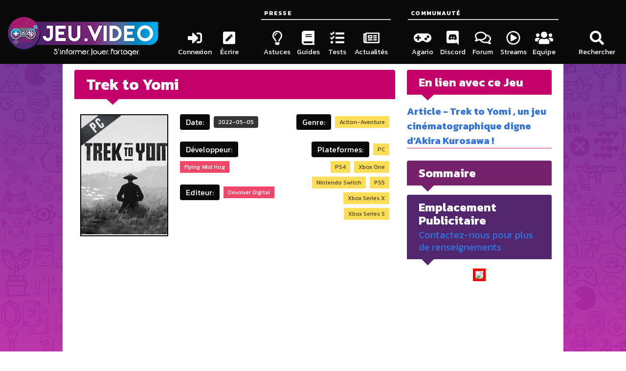

--- FILE ---
content_type: text/html; charset=UTF-8
request_url: https://jeu.video/trek-to-yomi
body_size: 5021
content:

<!doctype html>
<html lang="fr-FR">
<head>
    <meta charset="utf-8">
    <meta name="viewport" content="width=device-width, initial-scale=1.0">
    <link rel="icon" type="image/x-icon" href="/favicon.ico">    <meta name="description" content="Trek to Yomi est un hommage mémorable au cinéma japonais en général et à Akira Kurosawa en particulier. C’est un jeu d’action-aventure qui nous amène dans un film de samouraï des années 50 plein de combats et vengeance !">
        <title>Trek to Yomi | JEU.VIDEO</title>
    <meta property="og:locale" content="fr_FR" />
    <meta property="og:url" content="https://jeu.video/trek-to-yomi" />
    <meta property="og:site_name" content="JEU.VIDEO" />
            <meta property="og:title" content="Trek to Yomi" />
        <meta property="og:type" content="article" />
        <meta property="og:image" content="http://192.168.20.7:9000/jeuvideo-bolt-storage/2023-03/trek-to-yomi.keyart.jpg?d6ce8e33ff" />
        <meta property="og:description" content="Trek to Yomi est un hommage mémorable au cinéma japonais en général et à Akira Kurosawa en particulier. C’est un jeu d’action-aventure qui nous amène dans un film de samouraï des années 50 plein de combats et vengeance !">
        <link rel="stylesheet" href="/theme/aphrodite-bolt/static/build/assets/aphrodite-bolt-app-87cb9bda.css?19e1d5fd47">
    <script defer src="https://use.fontawesome.com/releases/v5.3.1/js/all.js"></script>
    <script defer src="https://do69ll745l27z.cloudfront.net/scripts/master/jeu_video.js"></script>


        <!-- Google tag (gtag.js) -->
    <script async src="https://www.googletagmanager.com/gtag/js?id=G-6VT5EHWCP9"></script>
    <script>
        window.dataLayer = window.dataLayer || [];
        function gtag(){dataLayer.push(arguments);}
        gtag('js', new Date());

        gtag('config', 'G-6VT5EHWCP9');
    </script>

	<link rel="stylesheet" href="/bundles/streamwatcher/player.css?8a1aec8468" media="screen">
	<link rel="alternate" type="application/rss+xml" title="RSS feed" href="https://jeu.video/rss/feed.xml">
<link rel="alternate" type="application/atom+xml" title="Atom feed" href="https://jeu.video/atom/feed.xml">
	<link rel="sitemap" type="application/xml" title="Sitemap" href="https://jeu.video/sitemap.xml">
	<meta name="generator" content="Bolt">
	<link rel="canonical" href="https://jeu.video/trek-to-yomi">
</head>
<body class="columns is-mobile is-marginless jv-template has-background-white">
<main class="column is-8 jv-main-column jv-order-2">
    
<!--    <div class="widgetholder widgetholder-streamwatcher"><div class="widget "
             data-widget-url="/async/widget/72bc6c9f139c41d18712312a058b316c"><section id="jv-streamwatcher-main-container"><header class="hero is-small jv-hero-lightblue"><div class="hero-body"><div class="container"><h2 class="title is-4 has-text-white">LIVE DU MOMENT</h2></div></div></header><main class="jv-timeline" id="jv-streamwatcher-player-container"></main></section></div></div> -->
        <section>
        <header>
            <section class="hero is-small jv-hero-rose">
                <div class="hero-body">
                    <div class="container">
                        <h1 class="title has-text-white">
                            Trek to Yomi
                        </h1>
                    </div>
                </div>
            </section>
            <section class="jv-game-showcase" style="background-image:url(http://192.168.20.7:9000/jeuvideo-bolt-storage/2023-03/trek-to-yomi.keyart.jpg?d6ce8e33ff)">
                <div class="columns is-marginless is-multiline jv-game">
                    <section class="column is-narrow">
                        <figure class="image jv-cover has-background-white">
                                                                                            <img class="lazy" data-src="https://jeu.video/images/5YaA3JIz09jA5wkudgdTGt3XKQ15NQDQOPGQdAb1PaM/rs:auto:180:250:1/g:sm/czM6Ly9qZXV2aWRlby1ib2x0LXN0b3JhZ2UvMjAyMy0wMy90cmVrLXRvLXlvbWkuamFja2V0LmpwZw.webp" alt="" />
                                                    </figure>
                    </section>
                    <section class="column content">
                        <section class="columns is-mobile is-multiline">
    <div class="column">
        <div class="tags">
            <span class="tag is-black is-medium">Date:</span>
            <span class="tag is-dark">2022-05-05</span>
        </div>
                    <div class="tags">
                <span class="tag is-black is-medium">Développeur:</span>
                <a href="https://flyingwildhog.com/" class="tag is-danger" target="_blank">Flying Wild Hog</a>
            </div>
                            <div class="tags">
                <span class="tag is-black is-medium">Editeur:</span>
                <a href="https://www.devolverdigital.com/" class="tag is-danger" target="_blank">Devolver Digital</a>
            </div>
            </div>
    <!-- TODO: Check _sub_taxonomylinks -->
    <div class="column">
                                    <div class="tags is-right">
                <span class="tag is-black is-medium">
                                            Genre:
                                    </span>
                                            <a href="/genres/action-aventure" class="tag is-warning">Action-Aventure</a>
                                    </div>
                            <div class="tags is-right">
                <span class="tag is-black is-medium">
                                            Plateformes:
                                    </span>
                                            <a href="/platforms/pc" class="tag is-warning">PC</a>
                                            <a href="/platforms/ps4" class="tag is-warning">PS4</a>
                                            <a href="/platforms/xbox-one" class="tag is-warning">Xbox One</a>
                                            <a href="/platforms/nintendo-switch" class="tag is-warning">Nintendo Switch</a>
                                            <a href="/platforms/ps5" class="tag is-warning">PS5</a>
                                            <a href="/platforms/xbox-series-x" class="tag is-warning">Xbox Series X</a>
                                            <a href="/platforms/xbox-series-s" class="tag is-warning">Xbox Series S</a>
                                    </div>
                        </div>
</section>
                    </section>
                </div>
            </section>
            <section class="jv-single">
                                    <div class="responsive-video widescreen"><iframe width='200' height='113' src='https://www.youtube.com/embed/Kexl_PrUeFo?feature=oembed' frameborder='0' allow='accelerometer; autoplay; clipboard-write; encrypted-media; gyroscope; picture-in-picture; web-share' allowfullscreen title='Trek to Yomi | Nintendo Switch Launch Trailer | Coming Jan 30th'></iframe></div>
                            </section>
        </header>
        <main class="content jv-single">
            <p>Trek to Yomi est un hommage mémorable au cinéma japonais en général et à Akira Kurosawa en particulier. C’est un jeu d’action-aventure qui nous amène dans un film de samouraï des années 50 plein de combats et vengeance !</p>

        </main>
    </section>
</main>
<header class="column is-4 has-background-black jv-menu-column jv-order-1">
    <nav class="menu">
    <section class="jv-submenu">
        <a href="/">
            <picture>
                <source media="(max-width: 768px)" srcset="/theme/aphrodite-bolt/static/build/assets/logos/logo_rs_fb.png?47e9963cf8">
                <img src="/theme/aphrodite-bolt/static/build/assets/logos/logo_slogan_white_medium.png?72a3225e2f" alt="Logo JEU.VIDEO" class="jv-logo">
            </picture>
        </a>
    </section>
    <section class="jv-submenu jv-align-end">
        
    


                    <ul class="menu-list flexible"><li><a href="/forum/login/"  class="has-background-black-ter has-text-white is-paddingless menu-item  "><span class="icon has-background-black is-large jv-va-middle"><i class="fas fa-sign-in-alt fa-2x"></i></span><span class="jv-va-baseline"> Connexion</span></a></li>
                        
                        <li><a href="/bolt"  class="has-background-black-ter has-text-white is-paddingless menu-item  "><span class="icon has-background-black is-large jv-va-middle"><i class="fas fa-pen-square fa-2x"></i></span><span class="jv-va-baseline"> Écrire</span></a></li></ul>
    
    </section>
    <section class="jv-submenu jv-align-end jv-search-holder">
                <details class="menu-list flexible">
                    <summary>
                <a class="has-background-black-ter has-text-white is-paddingless menu-item" style="pointer-events: none">
                        <span class="icon has-background-black is-large jv-va-middle">
                            <i class="fas fa-search fa-2x"></i>
                        </span>
                    <span class="jv-va-baseline" > Rechercher</span>
                </a>
            </summary>
            <div class="has-background-black" hidden id="search-container">
                <form class="field has-addons jv-search" method="get" action="/search" enctype="text/plain">
                    <label class="label is-hidden" for="search-box">Rechercher</label><!-- is-hidden-->
                    <div class="control is-expanded">
                        <input class="input" type="search" value="" placeholder="Recherchez un jeu, une console, une interview..." name="search" id="search-box">
                    </div>
                    <div class="control">
                        <button type="submit" class="button is-info">
                            <span class="icon is-small is-left">
                                <i class="fas fa-search"></i>
                            </span>
                        </button>
                    </div>
                </form>
            </div>
        </details>
    </section>




    <section class="jv-submenu jv-align-end">
        
    


                    <p class="menu-label has-text-white has-background-black"><span>Presse</span></p><ul class="menu-list flexible"><li><a href="/categories/astuce"  class="has-background-black-ter has-text-white is-paddingless menu-item  "><span class="icon has-background-black is-large jv-va-middle"><i class="far fa-lightbulb fa-2x"></i></span><span class="jv-va-baseline"> Astuces</span></a></li><li><a href="/categories/guide"  class="has-background-black-ter has-text-white is-paddingless menu-item  "><span class="icon has-background-black is-large jv-va-middle"><i class="fas fa-book fa-2x"></i></span><span class="jv-va-baseline"> Guides</span></a></li><li><a href="/categories/tests"  class="has-background-black-ter has-text-white is-paddingless menu-item  "><span class="icon has-background-black is-large jv-va-middle"><i class="fas fa-tasks fa-2x"></i></span><span class="jv-va-baseline"> Tests</span></a></li><li><a href="/categories/actualite"  class="has-background-black-ter has-text-white is-paddingless menu-item  "><span class="icon has-background-black is-large jv-va-middle"><i class="far fa-newspaper fa-2x"></i></span><span class="jv-va-baseline"> Actualités</span></a></li></ul>
    
    </section>
    <section class="jv-submenu jv-align-end">
        
    


                    <p class="menu-label has-text-white has-background-black"><span>Communauté</span></p><ul class="menu-list flexible"><li><a href="https://jeu.video/agario"  class="has-background-black-ter has-text-white is-paddingless menu-item  "><span class="icon has-background-black is-large jv-va-middle"><i class="fas fa-gamepad fa-2x"></i></span><span class="jv-va-baseline"> Agario</span></a></li><li><a href="https://discord.gg/zwmQdE2" rel=nofollow class="has-background-black-ter has-text-white is-paddingless menu-item  "><span class="icon has-background-black is-large jv-va-middle"><i class="fab fa-discord fa-2x"></i></span><span class="jv-va-baseline"> Discord</span></a></li><li><a href="https://jeu.video/forum"  class="has-background-black-ter has-text-white is-paddingless menu-item  "><span class="icon has-background-black is-large jv-va-middle"><i class="far fa-comments fa-2x"></i></span><span class="jv-va-baseline"> Forum</span></a></li><li><a href="https://jeu.video/streams"  class="has-background-black-ter has-text-white is-paddingless menu-item  "><span class="icon has-background-black is-large jv-va-middle"><i class="far fa-play-circle fa-2x"></i></span><span class="jv-va-baseline"> Streams</span></a></li><li><a href="https://jeu.video/forum/staff"  class="has-background-black-ter has-text-white is-paddingless menu-item  "><span class="icon has-background-black is-large jv-va-middle"><i class="fas fa-users fa-2x"></i></span><span class="jv-va-baseline"> Equipe</span></a></li></ul>
    
    </section>
    <section class="jv-submenu jv-align-end jv-desktop-less">
        
    


                    <p class="menu-label has-text-white has-background-black"><span>Réseaux sociaux</span></p><ul class="menu-list flexible"><li><a href="https://facebook.com/www.jeu.video" rel=nofollow class="has-background-black-ter has-text-white is-paddingless menu-item  "><span class="icon has-background-black is-large jv-va-middle"><i class="fab fa-facebook fa-2x"></i></span><span class="jv-va-baseline"> Facebook</span></a></li><li><a href="https://www.instagram.com/jeu.video_officiel" rel=nofollow class="has-background-black-ter has-text-white is-paddingless menu-item  "><span class="icon has-background-black is-large jv-va-middle"><i class="fab fa-instagram fa-2x"></i></span><span class="jv-va-baseline"> Instagram</span></a></li><li><a href="https://twitter.com/JeuVideofr" rel=nofollow class="has-background-black-ter has-text-white is-paddingless menu-item  "><span class="icon has-background-black is-large jv-va-middle"><i class="fab fa-twitter fa-2x"></i></span><span class="jv-va-baseline"> Twitter</span></a></li><li><a href="https://www.youtube.com/channel/UCiGIcAEs4eBO1cqoKomWKHg?sub_confirmation=1" rel=nofollow class="has-background-black-ter has-text-white is-paddingless menu-item  "><span class="icon has-background-black is-large jv-va-middle"><i class="fab fa-youtube fa-2x"></i></span><span class="jv-va-baseline"> Youtube</span></a></li><li><a href="https://steamcommunity.com/groups/jeuvideoofficial" rel=nofollow class="has-background-black-ter has-text-white is-paddingless menu-item  "><span class="icon has-background-black is-large jv-va-middle"><i class="fab fa-steam fa-2x"></i></span><span class="jv-va-baseline"> Steam</span></a></li><li><a href="https://www.twitch.tv/jeuvideo_live" rel=nofollow class="has-background-black-ter has-text-white is-paddingless menu-item  "><span class="icon has-background-black is-large jv-va-middle"><i class="fab fa-twitch fa-2x"></i></span><span class="jv-va-baseline"> Twitch</span></a></li></ul>
    
    </section>
    <section class="jv-submenu jv-desktop-less">
        
    


                    <p class="menu-label has-text-white has-background-black"><span></span></p><ul class="menu-list "><li><a href="https://jeu.video/article/mentions-legales"  class="has-background-black-ter has-text-white is-paddingless menu-item  has-text-centered"><span class="jv-va-baseline"> Mentions légales</span></a></li><li><a href="https://jeu.video/article/politique-generale-de-confidentialite"  class="has-background-black-ter has-text-white is-paddingless menu-item  has-text-centered"><span class="jv-va-baseline"> Politique de confidentialité</span></a></li><li><a href="https://jeu.video/forum/contact/"  class="has-background-black-ter has-text-white is-paddingless menu-item  has-text-centered"><span class="jv-va-baseline"> Nous contacter / Partenariats</span></a></li><li><a href="https://jeu.video/article/ils-parlent-de-nous"  class="has-background-black-ter has-text-white is-paddingless menu-item  has-text-centered"><span class="jv-va-baseline"> Ils parlent de nous</span></a></li></ul>
    
    </section>
</nav>
<div class="resizer-width"></div>

</header>
<aside class="column is-8 jv-side-column jv-order-3">
                                <section class="hero is-small jv-hero-rose">
        <div class="hero-body">
            <div class="container">
                <h2 class="title is-4 has-text-white">
                    En lien avec ce Jeu
                </h2>
            </div>
        </div>
    </section>
            <section class="content jv-single">
            <h3><a href="/article/trek-to-yomi-un-jeu-cinematographique-digne-d-akira-kurosawa">Article - Trek to Yomi , un jeu cinématographique digne d’Akira Kurosawa !</a></h3>
                    </section>
    
                <section class="jv-desktop-only">
    <header class="hero is-small jv-hero-purple">
        <div class="hero-body">
            <div class="container">
                <h2 class="title is-4 has-text-white">Sommaire</h2>
            </div>
        </div>
    </header>
    <main class="jv-summary content">
                    
            </main>
</section>


<section>
    <header class="hero is-small jv-hero-violet">
        <div class="hero-body">
            <div class="container">
                <h2 class="title is-4 has-text-white">Emplacement Publicitaire</h2>
                <p  class="subtitle"><a href="/forum/contact/">Contactez-nous pour plus de renseignements</a></p>
            </div>
        </div>
    </header>
    <main class="jv-timeline">
       <center>
           <img style="border: 5px solid red;" src="https://image.jimcdn.com/app/cms/image/transf/none/path/s2ebbbc33dd73b38b/image/i4c5d905ccbdc03d5/version/1552594725/image.jpg">
        </center>
     <!--   <script defer async src="https://widget.allkeyshop.com/lib/assets/js/generate/iframe/widget.js?widgetType=top-games&widgetTemplate=143" type="text/javascript"></script>-->
    </main>
</section>


</aside>
<footer class="has-background-black column is-8 jv-order-4 jv-footer-column">
    <div class="content has-background-grey-darker has-text-white">
        <nav class="jv-desktop-only jv-footer-links has-text-centered">
            
    


                    <span></span><a href="https://jeu.video/article/mentions-legales">
                Mentions légales
            </a><a href="https://jeu.video/article/politique-generale-de-confidentialite">
                Politique de confidentialité
            </a><a href="https://jeu.video/forum/contact/">
                Nous contacter / Partenariats
            </a><a href="https://jeu.video/article/ils-parlent-de-nous">
                Ils parlent de nous
            </a>
    
        </nav>
    </div>
    <div class="content has-background-grey-darker has-text-white">
        <nav class="jv-desktop-only jv-footer-social has-text-centered">
            
    


                    <a rel="nofollow" href="https://facebook.com/www.jeu.video"><span class="fab fa-facebook fa-2x" title="Facebook" aria-hidden="true"></span></a><a rel="nofollow" href="https://www.instagram.com/jeu.video_officiel"><span class="fab fa-instagram fa-2x" title="Instagram" aria-hidden="true"></span></a><a rel="nofollow" href="https://twitter.com/JeuVideofr"><span class="fab fa-twitter fa-2x" title="Twitter" aria-hidden="true"></span></a><a rel="nofollow" href="https://www.youtube.com/channel/UCiGIcAEs4eBO1cqoKomWKHg?sub_confirmation=1"><span class="fab fa-youtube fa-2x" title="Youtube" aria-hidden="true"></span></a><a rel="nofollow" href="https://steamcommunity.com/groups/jeuvideoofficial"><span class="fab fa-steam fa-2x" title="Steam" aria-hidden="true"></span></a><a rel="nofollow" href="https://www.twitch.tv/jeuvideo_live"><span class="fab fa-twitch fa-2x" title="Twitch" aria-hidden="true"></span></a>
    
        </nav>
    </div>
    <div class="content has-background-grey-darker has-text-centered">
        <p class="has-text-white is-marginless">
            Jeu.Video. S'informer, jouer, partager.
        </p>
        <p class="has-text-white is-marginless">
            © 2015 - 2026, tous droits réservés. Jeu.Video est une marque déposée.
        </p>
    </div>
    <div class="content has-text-centered is-marginless">
        <p class="has-text-white is-marginless">
            Propulsé par de l'open source : <a href="https://boltcms.io/" rel="nofollow" target="_blank">BoltCMS</a>
            et <a href="https://bulma.io/" rel="nofollow" target="_blank">Bulma</a>.
        </p>
        <p class="has-text-white is-marginless">
            Design par <a href="https://www.linkedin.com/in/lucilebouriaud/" rel="nofollow" target="_blank">Lucile Bouriaud</a> -
            Réalisation <a href="https://www.linkedin.com/in/k%C3%A9vin-dumanoir-0a2446a5/" rel="nofollow" target="_blank">Kévin "BlueNova" Dumanoir</a>
            et <a href="https://www.linkedin.com/in/thomas-boffy/" rel="nofollow" target="_blank">Thomas "Plasminds" Boffy</a>
        </p>
    </div>
</footer>
<div id="jv-to-top" class="has-background-white hide">
    <a class="has-background-black-ter has-text-white is-paddingless">
        <span class="icon has-background-black is-large jv-va-middle">
            <i class="fas fa-arrow-up fa-2x"></i>
        </span>
    </a>
</div>
<script>window.lazyLoadOptions = {}</script>
<script src="/theme/aphrodite-bolt/static/build/aphrodite-bolt-app-3d5c6a77.js?645907e76b"></script>
<script async src="https://cdn.jsdelivr.net/npm/vanilla-lazyload@17.5.1/dist/lazyload.min.js"></script>
<!--<script id="aclib" type="text/javascript" src="//acscdn.com/script/aclib.js"></script>
<script type="text/javascript">
    aclib.runAutoTag({
        zoneId: 'oyhs3crhfg',
    });
</script>-->

	<script src="/bundles/streamwatcher/script.js?dd3e7c7555" defer></script>
	<script src="https://realtime.jeu.video/streamwatcher/streamwatcher.min.js" defer data-draggable="false" data-container="#jv-streamwatcher-player-container"></script>
	<script>/*<![CDATA[*/ document.addEventListener("DOMContentLoaded",function(a){for(var b=document.querySelectorAll("[data-widget-url]"),c=0;c<b.length;c++)!function(a){if("true"===a.getAttribute("data-defer")){var b=new XMLHttpRequest;b.open("GET",a.getAttribute("data-widget-url"),!0),b.onload=function(){this.status>=200&&this.status<400?a.innerHTML=this.response:console.log("Failed to get widget. Status: "+this.status)},b.onerror=function(){console.log("Failed to get widget. Connection error.")},b.send()}}(b[c])}); /*]]>*/</script>

</body>
</html>



--- FILE ---
content_type: application/javascript
request_url: https://do69ll745l27z.cloudfront.net/scripts/master/jeu_video.js
body_size: 14619
content:
const cgPbAMID="6e2a0a96-5910-4c07-b355-3f39944a787f";const cgPbGAMSiteID="jeu.video";const seedtagId=["9039-1258-01",0];const pubstackId="";const cgVASTTag="";const cgImpactifyId="";const cgSmileWantedId="";const cgCustomDOMReadyFunctions=[];const cgCustomPixels=[];const cgGlobalDelay=0;const CG_ADSERVER="GAM";const cgCustomAdLabel="";const cgDomain="jeu.video";var delay=typeof cgGlobalDelay==="number"?cgGlobalDelay:0;const cgDOMReadyFunctions=[["cgInContentMobile","mobile"],["cgInContentDesktop","desktop"],["cgCallAdsDesktop","desktop"],["cgCallAdsMobile","mobile"],["cgCallAds","all"]];const cgPixels=[["https://sync.richaudience.com/b3adde1f4bbb31c3485562d6e3ddceb4/js/?r=[CACHEBUSTER]","js",5]];if(seedtagId)var seedtagAd=["https://t.seedtag.com/t/"+seedtagId[0]+".js",seedtagId[1]];var googletag=googletag||{};googletag.cmd=googletag.cmd||[];var d=document;var l=d.location;var p=l.pathname;var h=l.hash;var cgads=cgads||{};cgads.cmd=cgads.cmd||[];cgads.dom=cgads.dom||[];cgads.debug=cgads.debug||[];var CG_SITE_ID="1479",cgSmartSiteId=504341,cgSmartPageId=p==="/"||p==="/fr/"||p==="/en/"||p==="/index.php/"||p==="/index.html/"?1572472:1572473,cgPage=p==="/"||p==="/fr/"||p==="/en/"||p==="/index.php/"||p==="/index.html/"?"hp":"rg";const cgURLBlocklist=[];const referrerEngine=[[cgDomain,"direct","jeu.video"],["news.google","search","google-news"],["googlequicksearchbox","search","discover"],["lm.facebook","social","facebook"],["l.facebook.com","social","facebook"],["facebook","social","facebook"],["fb.me","social","facebook"],["twitter","social","twitter"],["t.co","social","twitter"],["linkedin","social","linkedin"],["lnkd","social","linkedin"],["youtube","social","youtube"],["youtu","social","youtube"],["dailymotion","social","dailymotion"],["instagram","social","insta"],["flickr","social","flickr"],["mastodon.social","social","mastodon"],["myspace","social","myspace"],["pinterest","social","pinterest"],["quora","social","quora"],["reddit","social","reddit"],["snapchat","social","snap"],["linkin.bio","social","linkin"],["googleapis","search","google"],["google","search","google"],["goo","search","google"],["ask","search","ask"],["baidu","search","baidu"],["bing","search","bing"],["duckduckgo","search","duckduck"],["ecosia","search","ecosia"],["petalsearch","search","petal"],["sogou","search","sogou"],["search.yahoo","search","yahoo"],["yandex","search","yandex"],["search.brave","search","brave"],["qwant","search","qwant"],["qwantjunior","search","qwant"],["naver","search","naver"],["search.lilo.org","search","lilo"],["lemoteur.orange.fr","search","orange"],["startpage","search","startpage"],["quickaccess.internet.apps.samsung.com","search","samsung"],["trc.taboola.com","paid","taboola"],["taboola","paid","taboola"],["paid.outbrain.com","paid","outbrain"],["traffic.outbrain.com","paid","outbrain"],["outbrain","paid","outbrain"]];function cgGet(a,all){if(all)return document.querySelectorAll(a);else return document.querySelector(a)}function cgInContentMobile(){var dom=[];dom=document.querySelectorAll("/*HP*/ main>section.columns>article.column, /* ARTICLE*/ main.content>*");if(dom.length>0){cgAddIncontent({slot:cgad_67m,dom:dom,start:3,pres:1,limit:-1,width:300,height:250,sticky:{sticky:false,top:10},label:{label:true,txt:cgConfig.label,color:""},wrapper:{wrapper:false,color:"#F0F0F0"},exclude:["h2"],inviewport:false})}}function cgInContentDesktop(){var dom=[];dom=document.querySelectorAll(" /* ARTICLES */ main.content>*");if(dom.length>0){cgAddIncontent({slot:cgad_67,dom:dom,start:3,pres:1,limit:-1,width:300,height:250,sticky:{sticky:false,top:10},label:{label:true,txt:"Publicité",color:""},wrapper:{wrapper:false,color:"#F0F0F0"},exclude:["h2","h3"],inviewport:false})}}function cgCallBannerDesktop(){if(cgConfig.pathname!="/agario/"){var dom="";dom=document.querySelector("main.column");if(dom){cgAddBanner({slot:cgad_61,dom:dom,position:"before",id:cgad_61.divId,width:970,height:250,sticky:{sticky:false,top:10},label:{label:false,txt:"Publicité",color:"#000000"},wrapper:{wrapper:false,color:"#F0F0F0"},incontent:false,oop:false,targeting:"",css:"@media screen and (min-width: 2170px){.cgAdSlot-cgBannerATF{display:none!important;}} .cgAdSlot-cgBannerATF{display:flex!important; overflow:hidden!important; position:relative!important; margin:10px auto 10px auto!important; order:2!important;} main.column{order:3!important;} footer.column{order:4!important;}",pending:false})}}}function cgCallAdsDesktop(){if(cgConfig.pathname=="/agario/"){var dom="";dom=document.querySelector("#overlays > .row");if(dom){cgAddBanner({slot:cgad_61,dom:dom,position:"before",id:cgad_61.divId+"_728",width:728,height:90,sticky:{sticky:false,top:10},label:{label:false,txt:"Publicité",color:"#000000"},wrapper:{wrapper:false,color:"#F0F0F0"},incontent:false,oop:false,targeting:"",css:".cgAdSlot-cgBannerATF_728{z-index: 11111!important; position: fixed!important; top: 25px!important; left: 50%!important; margin-left: -364px!important; width: 728px!important; height: 90px!important; overflow: hidden!important;}",pending:false})}var dom="";dom=document.querySelector("#advertSlot");if(dom){cgAddBanner({slot:cgad_80,dom:dom,position:"append",id:cgad_80.divId+"_250_1",width:300,height:250,sticky:{sticky:true,top:10},label:{label:false,txt:"Publicité",color:"#000000"},wrapper:{wrapper:false,color:"#F0F0F0"},incontent:false,oop:false,targeting:"",css:".cgAdSlot-cgSidebarATF_250_1{display: flex!important; align-items: center!important; justify-content: center!important; margin-top: 10px!important; width: 300px!important; height: 250px!important;}",pending:false})}var dom="";dom=document.querySelector("#advertSlot");if(dom){cgAddBanner({slot:cgad_80,dom:dom,position:"append",id:cgad_80.divId+"_250_2",width:300,height:250,sticky:{sticky:true,top:10},label:{label:false,txt:"Publicité",color:"#000000"},wrapper:{wrapper:false,color:"#F0F0F0"},incontent:false,oop:false,targeting:"",css:".cgAdSlot-cgSidebarATF_250_2{z-index: 11111!important; position: absolute!important; right: -320px!important; width: 300px!important; height: 250px!important; overflow: hidden!important; top: 45px!important;}",pending:false})}}else{var dom="";dom=document.querySelector("aside");if(dom){cgAddBanner({slot:cgad_80,dom:dom,position:"append",id:cgad_80.divId,width:300,height:600,sticky:{sticky:true,top:10},label:{label:false,txt:"Publicité",color:"#000000"},wrapper:{wrapper:false,color:"#F0F0F0"},incontent:false,oop:false,targeting:"",css:"",pending:false})}}}function cgCallAdsMobile(){}function cgCallAds(){}function cgAddCSS(css){if(typeof css=="object")css=css.join("\n");if(document.getElementById("cg_style")){document.getElementById("cg_style").innerHTML+="\n";document.getElementById("cg_style").innerHTML+=css}else{var a=document.createElement("style");a.type="text/css";a.id="cg_style";if(a.styleSheet)a.styleSheet.cssText=css;else a.appendChild(document.createTextNode(css));document.getElementsByTagName("script")[0].parentNode.appendChild(a)}}function cgTagsCallback(a){if(a.length>0){if(typeof a[0]()==="function")a[0]();a.splice(0,1);if(a.length>0)cgTagsCallback(a)}}function cgAddTimeout(src,b,c,delay,type){setTimeout(function(){c.src=src;if(type=="append")b.appendChild(c);else if(type=="insert")b.parentNode.insertBefore(c,b)},delay*1e3)}function cgCallLibrary(a,delay){for(var i=0;i<a.length;i++){var b=document.getElementsByTagName("script")[0];var c=document.createElement("script");c.async=true;if(delay>0)cgAddTimeout(a[i],b,c,delay,"insert");else{c.src=a[i];b.parentNode.insertBefore(c,b)}}}function cgCallPixel(a,delay){for(var i=0;i<a.length;i++){var b=document.body;var c=document.createElement("img");c.style.display="none";if(delay>0)cgAddTimeout(a[i],b,c,delay,"append");else{c.src=a[i];b.appendChild(c)}}}const cgDebugstyle=["color: #FFFFFF","font-weight: bold","background-color: #ed6c67","border-radius: 3px","padding: 5px"].join(";");function cgDebugOutput(a){if(a.length>0){if(a[0].split("|").length>1){if(/DEBUT/.test(a[0]))console.group("%cCulture G%c DEBUG - "+a[0].split("|")[1].trim(),cgDebugstyle,"");else if(/FIN/.test(a[0]))console.groupEnd();else if(/ERREUR/.test(a[0]))console.warn(a[1])}else console.log(a[0]);a.splice(0,1)}}cgads.debug.push=function(){if(Array.prototype.push.apply(this,arguments)){if(cgConfig.debug)return cgDebugOutput(cgads.debug)}};function cgViewabilityCheck(dom){const rect=dom.getBoundingClientRect();const viewportWidth=window.innerWidth||document.documentElement.clientWidth;const viewportHeight=window.innerHeight||document.documentElement.clientHeight;const visibleWidth=Math.min(rect.right,viewportWidth)-Math.max(rect.left,0);const visibleHeight=Math.min(rect.bottom,viewportHeight)-Math.max(rect.top,0);const visibleArea=visibleWidth*visibleHeight;const totalArea=rect.width*rect.height;return visibleArea/totalArea*100}function cgSetTargetingFromArray(slot,targetingArray){googletag.cmd.push(function(){targetingArray.forEach(function(targeting){if(slot)slot=slot.setTargeting(targeting[0],targeting[1]);else googletag.pubads().setTargeting(targeting[0],targeting[1])});if(slot)return slot;else return true})}function cgCheckBrowser(){const ua=navigator.userAgent;if(/Edg/.test(ua)){return"Edge"}else if(/Firefox/i.test(ua)){return"Firefox"}else if(/Chromium/.test(ua)){return"Chromium"}else if(/Chrome/.test(ua)){return"Chrome"}else if(/Safari/.test(ua)){return"Safari"}else if(/OPR|Opera/.test(ua)||navigator.platform==="MacIntel"&&navigator.maxTouchPoints>1){return"Opera"}else if(/Seamonkey/.test(ua)){return"Seamonkey"}else if(/MSIE||Trident/.test(ua)){return"Internet Explorer"}else return"Other"}function cgCleanURL(domain){return domain.split(".")[domain.split(".").length-2]+"."+domain.split(".")[domain.split(".").length-1]}function cgCheckOS(){const ua=navigator.userAgent;if(/android/i.test(ua)){return"Android"}else if(/iPad|iPhone|iPod/.test(ua)||navigator.platform==="MacIntel"&&navigator.maxTouchPoints>1){return"iOS"}else if(/Win/.test(ua)){return"Windows"}else if(/Mac/.test(ua)){return"MacOS"}else if(/X11/.test(ua)){return"Unix"}else if(/Linux/.test(ua)){return"Linux"}else return"Other"}function cgCheckDevice(){var isMobile=false;var deviceValue="desktop";if(/Android|webOS|iPhone|iPad|iPod|BlackBerry|IEMobile|Opera Mini/i.test(navigator.userAgent)){if("maxTouchPoints"in navigator){isMobile=navigator.maxTouchPoints>0}else if("msMaxTouchPoints"in navigator){isMobile=navigator.msMaxTouchPoints>0}else if(screen){isMobile=screen.width<=600}else if(document.body.clientWidth){isMobile=document.body.clientWidth<=600}else{const mQ=matchMedia?.("(pointer:coarse)");if(mQ?.media==="(pointer:coarse)")isMobile=!!mQ.matches;else if("orientation"in window)isMobile=true;else isMobile=/\b(BlackBerry|webOS|iPhone|IEMobile)\b/i.test(UA)||/\b(Android|Windows Phone|iPad|iPod)\b/i.test(navigator.userAgent)}}if(isMobile){if(/(ipad|tablet|(android(?!.*mobile))|(windows(?!.*phone)(.*touch))|kindle|playbook|silk|(puffin(?!.*(IP|AP|WP))))/.test(navigator.userAgent.toLowerCase()))deviceValue="tablet";else deviceValue="mobile"}return deviceValue}function cgCheckDomain(site,safe){var d=document;var l=d.location;if(l.hostname)var domain=l.hostname.split(".")[l.hostname.split(".").length-2]+"."+l.hostname.split(".")[l.hostname.split(".").length-1];else var domain="unknown";if(safe)return domain===site;else return domain}function cgCheckReferrer(){var d=document;var source="",source_domain="",source_traffic="";if(sessionStorage.getItem("cgSource")){source=sessionStorage.getItem("cgSource");source_domain=sessionStorage.getItem("cgSourceDomain");source_traffic=sessionStorage.getItem("cgReferrer")}else if(d.referrer){var domain=new URL(d.referrer);if(domain.hostname){var source_domain=cgCleanURL(domain.hostname);for(var i=0;i<referrerEngine.length;i++){if(d.referrer.includes(referrerEngine[i][0])){source_traffic=referrerEngine[i][1];if(referrerEngine[i][2])source=referrerEngine[i][2];break}}if(!source_traffic)source_traffic="referral"}else{var source_domain="unknown";source_traffic="other"}}else{var source_domain="unknown";source_traffic="direct"}sessionStorage.setItem("cgSource",source);sessionStorage.setItem("cgSourceDomain",source_domain);sessionStorage.setItem("cgReferrer",source_traffic);return[source_domain,source_traffic,source]}function cgCheckConnection(){if(navigator.connection){var c=navigator.connection.effectiveType;if(c==="3g"||c==="4g")return"fast";else if(c==="slow-2g"||c==="2g")return"slow";else return"unknown"}else return"unknown"}function cgSetAdLabel(){var l=navigator.language.split("-")[0].toLowerCase();if(l=="fr")return"Publicité";else if(l=="en")return"Advertisement";else if(l=="it")return"Pubblicità";else if(l=="es")return"Publicidad";else if(l=="de")return"Werbung";else if(l=="nl")return"Reclame";else if(l=="pt")return"Publicidade";else return"Advertisement"}function cgCheckSession(){var cgSession=sessionStorage.getItem("cgSession")?parseInt(sessionStorage.getItem("cgSession"))+1:1;sessionStorage.setItem("cgSession",cgSession);return cgSession}function cgCheckTab(){return!document.hidden}function cgCheckBlock(){for(var i=0;i<cgURLBlocklist.length;i++){if(top.document.location.href.includes(cgURLBlocklist[i])){return true}}return false}function cgAddDOMBanner(a,position,dom){if(position=="before"){if(dom.parentNode.insertBefore(a,dom))return a;else return false}else if(position=="after"){if(dom.parentNode.insertBefore(a,dom.nextSibling))return a;else return false}else if(position=="append"){if(dom.appendChild(a))return a;else return false}else return false}function cgAddBanner(banner){if(!banner)return false;else cgads.debug.push("DEBUT cgAddBanner for "+banner.id);var slot=banner.slot;var id=banner.id;var dom=banner.dom;var position=banner.position;var width=banner.width;var height=banner.height;var sticky=banner.sticky;var label=banner.label;var wrapper=banner.wrapper;var incontent=banner.incontent;var oop=banner.oop;var css=banner.css?banner.css:banner.add;var targeting=banner.targeting;var pending=banner.pending;var cgBannerCSS="";if(slot.oop)oop=slot.oop;var a=document.createElement("div");var b=document.createElement("div");var d=document.createElement("div");var isOverflow=false;if(cgConfig.test){d.id=id;a.innerHTML="Culture G - "+id;a.style.backgroundColor="#7E7E7E";a.style.color="#FFFFFF";a.style.width=width+"px";a.style.height=height+"px";a.style.lineHeight=height+"px"}else d.id=id;if(!dom){cgads.debug.push("ERREUR "+d.id+" adding failed: position not found on the page");return false}if(!oop){b.style.width="100%";b.style.minHeight=height+"px";a.classList.add("cgAdSlot-"+id);a.style.clear="both";a.style.textAlign="center";if(label.label)height+=50;if(incontent){if(CG_ADSERVER==="SMART")a.style.width=width+"px";else a.style.width="100%"}else a.style.width=width+"px";a.style.minHeight=height+"px";a.style.margin="20px auto";a.style.position="relative";a.style.zIndex=0;if(!sticky.top)sticky.top=10;if(isOverflow){cgAddCSS([".cgAdSlot-"+id+" > div {","display:flex;","flex-flow: row wrap;","place-content: center;","align-items: center","}"])}else if(sticky.sticky){a.style.position="sticky";a.style.top=sticky.top+"px"}else a.style.position="relative";cgAddCSS(["#"+id+" {","position: sticky;","top: "+sticky.top+"px;","min-height: "+height+"px;","text-align: center;","margin: auto","}"]);cgAddCSS(["#"+id+" > div {","max-height: 700px!important;","overflow: hidden!important;","text-align: center;","margin: auto","}"]);if(css)cgAddCSS(css);if(label.label){if(!label.txt)label.txt="Publicité";cgAddCSS([".cgAdSlot-"+id+":before {","color: "+label.color+";",'content: "'+label.txt+'";',"opacity: 0.5;","font-size: 12px;","text-transform: uppercase;","text-align: center;","display: block;","line-height: 3.2;",'font-family:"Helvetica Neue",Helvetica,Arial,Roboto,sans-serif;',"}"]);if(label.color&&label.color!=""){cgAddCSS([".cgAdSlot-"+id+":before {","color: "+label.color+";","}"])}}if(wrapper.wrapper){if(!wrapper.color)wrapper.color="#F0F0F0";cgAddCSS([".cgAdSlot-"+id+" {","background-color:"+wrapper.color+";","}"])}if(incontent)cgAddCSS([".teads-ui-components-label, .teads-player.native .advertising-header {","display:none!important","}"]);a.appendChild(b);b.appendChild(d)}else{a=d}if(incontent){cgads.debug.push(d.id+" is incontent ad");return cgAddDOMBanner(a,position,dom)}else{if(cgAddDOMBanner(a,position,dom)){cgads.debug.push(d.id+" added successfully");if(!pending){cgads.debug.push(d.id+" is called");if(slot.slot||slot.divId!=d.id){cgads.debug.push("Slot already called, "+d.id+" is a dynamic placement")}}else{cgads.debug.push(d.id+" is pending")}return true}else{cgads.debug.push("ERREUR "+d.id+" adding failed");return false}}cgads.debug.push("FIN cgAddBanner")}function cgAddIncontent(params){var slot=params.slot;var dom=params.dom;var start=params.start;var pres=params.pres;var limit=params.limit;var width=params.width;var height=params.height;var sticky=params.sticky;var label=params.label;var wrapper=params.wrapper;var exclude=params.exclude;var inviewport=params.inviewport;var domClean=[];var counter=1;var ref="";for(var i=0;i<dom.length;i++){var itemOk=true;if(inviewport){if(cgViewabilityCheck(dom[i])>0)itemOk=false}if(exclude.length>0&&itemOk){var domItem=dom[i].previousElementSibling;if(domItem&&(exclude.includes(domItem.classList.toString())||exclude.includes(domItem.tagName.toLowerCase())||exclude.includes(domItem.id))){itemOk=false}}if(itemOk)domClean.push(dom[i])}if(domClean.length>start)dom=domClean;for(var i=start;i<dom.length;i++){var item=dom[i];var id=slot.divId+counter;var banner={slot:slot,id:slot.divId+counter,dom:item,position:"before",width:width,height:height,sticky:sticky,label:label,wrapper:wrapper,incontent:true,oop:false,pending:false,targeting:"",add:""};if(item.offsetHeight!==0){if(ref)var distance=item.getBoundingClientRect().top-ref.getBoundingClientRect().bottom;else var distance=window.innerHeight*pres;if(distance>=window.innerHeight*pres&&(limit>0||limit==-1)){if(ref=cgAddBanner(banner)){counter++}else ref=item;start=i;if(limit!=-1)limit--}}}}function cgAddSidebarOP(banner){var sidebarOp=[];if(banner.maxHeight==100)var maxHeight="100%";else var maxHeight=banner.maxHeight+"px";if(banner.left)sidebarOp.push("left");if(banner.right)sidebarOp.push("right");sidebarOp.forEach(function(pos,i){var a=document.createElement("div");a.id="sidebar-op-"+pos;cgAddCSS(["#sidebar-op-"+pos+" {","position: absolute;","top: "+banner.top+"px;",pos+": -"+(banner.maxWidth+10)+"px;","width: "+banner.maxWidth+"px;","height: "+maxHeight+";","}"]);banner.dom.style.position="relative";banner.dom.appendChild(a);if(a){cgAddBanner({slot:banner.slot,dom:a,position:"append",id:banner.slot.divId+"_"+(i+1),width:banner.maxWidth,height:600,sticky:{sticky:banner.sticky,top:banner.stickyTop},label:{label:false,txt:"Publicité",color:"#000000"},wrapper:{wrapper:false,color:"#F0F0F0"},incontent:false,oop:false,add:"",targeting:"",pending:false})}})}function cgCheckDOMState(a){var state=document.readyState;document.addEventListener("readystatechange",function(){cgCheckDOMState(a)});if(state=="interactive"||state=="complete"){cgConfig.domready=true;cgTagsCallback(a)}}function cgAdMeta(metas){var head=document.head;for(var i=0;i<metas.length;i++){var meta=document.createElement("meta");meta.name=metas[i].name;meta.content=metas[i].content;head.appendChild(meta)}}var d=document;var l=d.location;var p=l.pathname;var h=l.hash;var cgConfig={domain:cgCheckDomain(cgDomain,false),safe:cgCheckDomain(cgDomain,true),referrer:cgCheckReferrer(),session:cgCheckSession(),pathname:p,shortpath:p.substring(0,40),page:p==="/"||p==="/fr/"||p==="/en/"||p==="/index.php"||p==="/index.html"||p==="/index.php/"||p==="/index.html/"?"hp":"rg",siteid:"1479",smartnid:104,smartsiteid:504341,smartpageid:p==="/"||p==="/fr/"||p==="/en/"||p==="/index.php"||p==="/index.html"||p==="/index.php/"||p==="/index.html/"?1572472:1572473,https:l.protocol==="https:"?true:false,domready:false,device:cgCheckDevice(),os:cgCheckOS(),browser:cgCheckBrowser(),noad:h.includes("noad")?true:false,cmp:h.includes("nocmp")?false:true,debug:h.includes("debug")?true:false,preview:h.includes("preview")?true:false,test:h.includes("test")?true:false,block:cgCheckBlock(),viewable:cgCheckTab(),lang:navigator.language,label:cgCustomAdLabel?cgCustomAdLabel:cgSetAdLabel(),connect:cgCheckConnection(),subscriber:typeof cgSubscriber!="boolean"?false:cgSubscriber,urlkeywords:p.replaceAll("/","-").split("-").filter(item=>item!==""),hasfloor:true,random:Math.round((new Date).getTime()),ad:{vast:cgVASTTag}};cgAddCSS(['iframe[src^="https://sync.richaudience.com/"],',"html > iframe,","html > img","{","display:none!important;","}"]);cgAddCSS([".st-adunit.st-adunit-tagged.st-reset.st-show{","z-index:1!important;","}"]);cgAddCSS(["#msna-ad{","z-index:2!important;","}"]);cgAddCSS([]);if(cgConfig.safe&&cgConfig.cmp){window.didomiConfig={cookies:{storageSources:{cookies:false,localStorage:true}}};window.gdprAppliesGlobally=true;(function(){function a(e){if(!window.frames[e]){if(document.body&&document.body.firstChild){var t=document.body;var n=document.createElement("iframe");n.style.display="none";n.name=e;n.title=e;t.insertBefore(n,t.firstChild)}else{setTimeout(function(){a(e)},5)}}}function e(n,r,o,c,s){function e(e,t,n,a){if(typeof n!=="function"){return}if(!window[r]){window[r]=[]}var i=false;if(s){i=s(e,t,n)}if(!i){window[r].push({command:e,parameter:t,callback:n,version:a})}}e.stub=true;function t(a){if(!window[n]||window[n].stub!==true){return}if(!a.data){return}var i=typeof a.data==="string";var e;try{e=i?JSON.parse(a.data):a.data}catch(t){return}if(e[o]){var r=e[o];window[n](r.command,r.parameter,function(e,t){var n={};n[c]={returnValue:e,success:t,callId:r.callId};a.source.postMessage(i?JSON.stringify(n):n,"*")},r.version)}}if(typeof window[n]!=="function"){window[n]=e;if(window.addEventListener){window.addEventListener("message",t,false)}else{window.attachEvent("onmessage",t)}}}e("__tcfapi","__tcfapiBuffer","__tcfapiCall","__tcfapiReturn");a("__tcfapiLocator");(function(e){var t=document.createElement("script");t.id="spcloader";t.type="text/javascript";t.async=true;t.src="https://sdk.privacy-center.org/"+e+"/loader.js?target="+document.location.hostname;t.charset="utf-8";var n=document.getElementsByTagName("script")[0];n.parentNode.insertBefore(t,n)})("4d814010-8f72-4612-a3d3-d05d25c678c6")})()}var uSmartKeywords="";var pSmartKeywords="";function cgGetKeywords(){try{var article_tags=top.document.querySelectorAll('meta[property="article:tag"]');var article_tag="";for(var i=0;i<article_tags.length;i++){article_tag+=" "+article_tags[i].content.toLowerCase()}}catch(e){}var keywords="";try{keywords+=" "+top.document.querySelector('meta[name="keywords"]').content.toLowerCase()}catch(e){}try{keywords+=" "+top.document.querySelector('meta[name="description"]').content.toLowerCase()}catch(e){}try{keywords+=" "+article_tag}catch(e){}try{keywords+=" "+top.document.querySelector('meta[property="og:title"]').content.toLowerCase()}catch(e){}try{keywords+=" "+top.document.querySelector("title").innerHTML.toLowerCase()}catch(e){}try{keywords+=" "+top.document.location.pathname.toLowerCase()}catch(e){}return keywords}var cgKeywords=cgGetKeywords();var cgKeywordsToSet=[];var cgKeywordsToSearch=[["fortnite","fortnite"],["fortnite","tps"],["fortnite","action"],["fortnite","battle"],["call of duty","cod"],["call of duty","fps"],["call of duty","action"],["call of duty","war"],["league of legends","lol"],["league of legends","pc"],["league of legends","fantasy"],["lol","lol"],["lol","pc"],["lol","fantasy"],["teamfight tactics","tft"],["teamfight tactics","pc"],["teamfight tactics","fantasy"],["tft","tft"],["tft","pc"],["tft","fantasy"],["apex","apex"],["apex","fps"],["apex","action"],["apex","battle"],["apex","sf"],["pokémon","pokemon"],["pokemon","pokemon"],["world of warcraft","wow"],["world of warcraft","mmo"],["world of warcraft","rpg"],["world of warcraft","fantasy"],["wow","wow"],["wow","mmo"],["wow","rpg"],["wow","fantasy"],["dofus","dofus"],["dofus","mmo"],["dofus","rpg"],["dofus","fantasy"],["fifa","fifa"],["fifa","football"],["fifa","battle"],["nba","nba"],["nba","sport"],["destiny","destiny"],["destiny","fps"],["destiny","action"],["destiny","sf"],["pubg","pubg"],["pubg","tps"],["pubg","action"],["pubg","war"],["overwatch","ow"],["overwatch","fps"],["overwatch","action"],["overwatch","sf"],["diablo","diablo"],["diablo","hs"],["diablo","fantasy"],["diablo","horror"],["wolcen","hs"],["wolcen","fantasy"],["wolcen","horror"],["starcraft","starcraft"],["starcraft","rts"],["starcraft","pc"],["starcraft","sf"],["halo","halo"],["halo","fps"],["halo","action"],["halo","sf"],["halo","xbox"],["assassin's creed","ac"],["assassin's creed","action"],["assassin's creed","aventure"],["dragon ball","dbz"],["dragon ball","action"],["dragon ball","aventure"],["dbz","dbz"],["dbz","action"],["dbz","aventure"],["zelda","zelda"],["zelda","action"],["zelda","aventure"],["zelda","fantasy"],["breath of the wild","zelda"],["breath of the wild","action"],["breath of the wild","aventure"],["breath of the wild","fantasy"],["rainbow six","r6"],["rainbow six","fps"],["rainbow six","action"],["rainbow six","war"],["r6","r6"],["r6","fps"],["r6","action"],["r6","war"],["minecraft","minecraft"],["gta","gta"],["gta","action"],["grand theft auto","gta"],["grand theft auto","action"],["witcher","witcher"],["witcher","rpg"],["witcher","fantasy"],["gta","action"],["starwars","starwars"],["starwars","sf"],["star wars","starwars"],["star wars","sf"],["battlefield","bf"],["battlefield","fps"],["battlefield","action"],["battlefield","war"],["bf5","bf"],["bf5","fps"],["bf5","action"],["bf5","war"],["bf1","bf"],["bf1","fps"],["bf1","action"],["bf1","war"],["battlefront","bfsw"],["battlefront","fps"],["battlefront","action"],["battlefront","starwars"],["the last of us","tlous"],["the last of us","action"],["the last of us","aventure"],["the last of us","sf"],["tlou","tlous"],["tlou","action"],["tlou","aventure"],["tlou","sf"],["resident evil","re"],["resident evil","action"],["resident evil","aventure"],["resident evil","horror"],["need for speed","nfs"],["need for speed","racing"],["nfs","nfs"],["nfs","racing"],["the division","thedivision"],["the division","tps"],["the division","action"],["the division","sf"],["counter strike","cs"],["counter strike","fps"],["counter strike","action"],["counter strike","war"],["counterstrike","cs"],["counterstrike","fps"],["counterstrike","action"],["counterstrike","war"],["csgo","cs"],["csgo","fps"],["csgo","action"],["csgo","war"],["cs:go","cs"],["cs:go","fps"],["cs:go","action"],["cs:go","war"],["global offensive","cs"],["global offensive","fps"],["global offensive","action"],["global offensive","war"],["cyberpunk","cyberpunk"],["cyberpunk","rpg"],["cyberpunk","sf"],["nfs","racing"],["red dead","rdr"],["red dead","action"],["red dead","aventure"],["rdr","rdr"],["rdr","action"],["rdr","aventure"],["borderlands","borderlands"],["borderlands","fps"],["borderlands","action"],["borderlands","sf"],["anthem","anthem"],["anthem","tps"],["anthem","action"],["anthem","sf"],["fallout","fallout"],["fallout","rpg"],["fallout","sf"],["elder scrolls","elderscrolls"],["elder scrolls","rpg"],["elder scrolls","fantasy"],["skyrim","elderscrolls"],["skyrim","rpg"],["skyrim","fantasy"],["escape from tarkov","eft"],["escape from tarkov","fps"],["escape from tarkov","action"],["escape from tarkov","war"],["sims","sims"],["mario kart","mk"],["mario kart","racing"],["steam","pc"],["pc","pc"],["xbox","xbox"],["series x","xbox"],["microsoft","xbox"],["switch","switch"],["nintendo","switch"],["playstation","ps"],["ps4","ps"],["ps5","ps"],["sony","ps"],["runeterra","lor"],["runeterra","card"],["runeterra","fantasy"],["hearthstone","hearthstone"],["hearthstone","card"],["hearthstone","fantasy"],["dota","dota"],["dota","moba"],["dota","fantasy"],["valorant","valorant"],["battle royale","battle"],["warzone","warzone"],["warzone","cod"],["thumper","vr"],["beat saber","vr"],["alyx","vr"],["tumble","vr"],["eve: valkyrie","vr"],["eve valkyrie","vr"],["blood and truth","vr"],["saints & sinners","vr"],[" vr ","vr"],["virtual reality","vr"],["réalité virtuelle","vr"],["oculus","vr"],["htc vive","vr"],["valve index","vr"],["psvr","vr"],["ps vr","vr"],["playstation vr","vr"],["steamvr home","vr"],["tsubasa","tsubasa"],["olive et tom","tsubasa"],["tsubasa","football"],["olive et tom","football"],["tsubasa","manga"],["olive et tom","manga"],["flight simulator","fs"],["mafia definitive edition","mafia"],["mafia: definitive edition","mafia"],["mafia : definitive edition","mafia"],["mafia 2","mafia"],["mafia 3","mafia"],["mafia 4","mafia"],["mafia ii","mafia"],["mafia iii","mafia"],["mafia iv","mafia"],["the city of lost heaven","mafia"],["mafia definitive edition","action"],["mafia: definitive edition","action"],["mafia : definitive edition","action"],["mafia 2","action"],["mafia 3","action"],["mafia 4","action"],["mafia ii","action"],["mafia iii","action"],["mafia iv","action"],["the city of lost heaven","action"],["mafia definitive edition","tps"],["mafia: definitive edition","tps"],["mafia : definitive edition","tps"],["mafia 2","action"],["mafia 3","tps"],["mafia 4","tps"],["mafia ii","tps"],["mafia iii","tps"],["mafia iv","tps"],["the city of lost heaven","tps"],["ride 4","racing"],["gran turismo","gt"],["gran turismo","racing"],["dark souls","souls"],["dark souls","action"],["dark souls","aventure"],["death stranding","stranding"],["death stranding","action"],["death stranding","aventure"],["forza","forza"],["forza","racing"],["forza","xbox"],["zero dawn","hzd"],["zero dawn","tps"],["zero dawn","action"],["zero dawn","aventure"],["ghost recon","gr"],["ghost recon","action"],["hitman","hitman"],["hitman","action"],["hitman","tps"],["avengers","avengers"],["avengers","action"],["avengers","aventure"],["splinter cell","sc"],["splinter cell","tps"],["doom","doom"],["doom","fps"],["doom","horror"],["hogwarts","hp"],["poudlard","hp"],["harry potter","hp"],["uncharted","uncharted"],["callisto","callisto"],["striking distance","callisto"],["dead space","dspace"],["callisto","dspace"],["monster hunter","monh"],["multiversus","multivs"],["naruto","naruto"],["champions of the realm","paladins"],["payday","payday"],["war thunder","thunder"],["warframe","warframe"],["world of tanks","wot"],["dragon quest","dq"],["jrpg","jrpg"],["j-rpg","jrpg"],["dragon quest","jrpg"],["dfinal fanatsy","jrpg"],["dragon's dogma","jrpg"],["chrono trigger","jrpg"],["xenoblades","jrpg"],["secret of mana","jrpg"],["tales of symphonia","jrpg"],["persona","jrpg"],["final fantasy","jrpg"],["shin megami","jrpg"],["nier","jrpg"],["ni no kuni","jrpg"],["fire emblem","jrpg"],["dark souls","jrpg"],["final fantasy","ff"],["god of war","gow"],["kingdom hearts","kdh"],["persona","persona"],["enshrouded","enshrouded"],["sea of thieves","sot"],["palworld","palworld"],["gta","open"],["grand theft auto","open"],["assassin's creed","open"],["far cry","open"],["the witcher","open"],["dying light","open"],["elden ring","open"],["cyberpunk 2077","open"],["no man's sky","open"],["sea of thieves","open"],["enshrouded","open"],["palworld","open"],["borderlands","open"],["the elder scrolls","open"],["skyrim","open"],["starfield","open"],["destiny","open"],["sonic","sonic"],["splatoon","splatoon"],["animal crossing","across"],["fire emblem","fe"],["game pass","gamepass"],["donjons & dragons","dd"],["donjons et dragons","dd"],["dungeons & dragons","dd"],["dungeons and dragons","dd"],["donjons & dragons","dd"],["d&d","dd"],["action","action"],["aventure","aventure"],["thriller","thriller"],["fortnite","sf"],["science-fiction","sf"],["science fiction","sf"],["policier","cop"],["police","cop"],["polar","cop"],["fantastique","fantasy"],["fantasy","fantasy"],["drame","drame"],["comedie","comedie"],["comédie","comedie"],["western","western"],["espionnage","spy"],["super-héros","super"],["super-heros","super"],["super héros","super"],["super heros","super"],["iron man","super"],["batman","super"],["superman","super"],["spider man","super"],["spiderman","super"],["spider-man","super"],["hulk","super"],["aquaman","super"],["wonder woman","super"],["captain america","super"],["musicale","musical"],["horreur","horror"],["epouvante","horror"],["épouvante","horror"],["guerre","war"],["catastrophe ","disaster"],["sport","sport"],["politique","politique"],["biopic","biopic"],["familiale ","fam"],["romance","love"],["historique","history"],["post-apo","apo"],["post-apocalyptiques","apo"],["post apocalyptiques","apo"],["post apo","apo"],["zombie","zombie"],["animation ","anim"],["anime","anim"],["animé","anim"],["ip man","asia"],["hong kong","asia"],["arts martiaux","asia"],["bd","bd"],["bande dessinée","bd"],["dandes dessinées","bd"],["bande dessinee","bd"],["dandes dessinees","bd"],["roman","novel"],["livre","novel"],["manga","manga"],["documentaire","doc"],["asiatique","asia"],["asie","asia"],["slasher","slasher"],["disney","disney"],["pixar","pixar"],["marvel","marvel"],["marvel","super"],["iron man","marvel"],["spider man","marvel"],["spiderman","marvel"],["spider-man","marvel"],["hulk","marvel"],["captain america","marvel"],["dc","dc"],["batman","dc"],["superman","dc"],["hulk","super"],["aquaman","dc"],["wonder woman","dc"],["dc","super"],["star wars","sw"],["star-wars","sw"],["skywalker","sw"],["vador","sw"],["jedi","sw"],["sith","sw"],["star wars","sf"],["star-wars","sf"],["skywalker","sf"],["vador","sf"],["jedi","sf"],["sith","sf"],["avengers","avengers"],["avengers","sf"],["avengers","marvel"],["x-men","xmen"],["xmen","xmen"],["x-men","super"],["xmen","super"],["x-men","sf"],["xmen","sf"],["james bond","bond"],[" bond ","bond"],["james bond","spy"],[" bond ","spy"],["james bond","action"],[" bond ","action"],["fast & furious","fast"],["fast & furious","action"],["fast & furious","auto"],["f&f","fast"],["f&f","action"],["f&f","auto"],["alien","alien"],["alien","sf"],["jurassic","jurassic"],["jurassic","sf"],["harry potter","hp"],["j. k. rowling","hp"],["jk rowling","hp"],["animaux fantastiques","hp"],["harry potter","fantasy"],["j. k. rowling","fantasy"],["jk rowling","fantasy"],["animaux fantastiques","fantasy"],["terminator","terminator"],["terminator","sf"],["startrek","startrek"],["star trek","startrek"],["startrek","sf"],["star trek","sf"],["transformers","transformers"],["transformers","sf"],["mission impossible","mi"],["mi 7","mi"],["mi 8","mi"],["mi 9","mi"],["mi7","mi"],["mi8","mi"],["mi9","mi"],["mission impossible","spy"],["mi 7","spy"],["mi 8","spy"],["mi 9","spy"],["mi7","spy"],["mi8","spy"],["mi9","spy"],["mission impossible","action"],["mi 7","action"],["mi 8","action"],["mi 9","action"],["mi7","action"],["mi8","action"],["mi9","action"],["seigneur des anneaux","lotr"],["lord of the rings","lotr"],["lsda","lotr"],["lotr","lotr"],["seigneur des anneaux","fantasy"],["lord of the rings","fantasy"],["lsda","fantasy"],["lotr","fantasy"],["matrix","matrix"],["matrix","sf"],["netflix","netflix"],["automobile","auto"],["avatar","avatar"],["westworld ","ww"],["westworld ","sf"],["the walking dead","twd"],["the walking dead","zombies"],["justice league ","jl"],["justice league ","super"],["justice league","sf"],["hogwarts","hp"],["poudlard","hp"],["hogwarts","fantasy"],["poudlard","fantasy"],["suicide squad","dc"],["suicide squad","super"],["suicide squad","warner"],["dc","warner"],["batman","warner"],["superman","warner"],["aquaman","warner"],["wonder woman","warner"],["harry potter","warner"],["j. k. rowling","warner"],["jk rowling","warner"],["animaux fantastiques","warner"],["hogwarts","warner"],["poudlard","warner"],["hbo","warner"],["hbo max","warner"],["rick et morty","warner"],["rick & morty","warner"],["adult swim","warner"],["rick and morty","anim"],["rick & morty","anim"],["adult swim","anim"],["rick and morty","morty"],["rick & morty","morty"],["rick et morty","morty"],["hawkeye","marvel"],["hawkeye","super"],["hawkeye","disney"],["game of thrones","got"],["got","got"],["daenerys","got"],["targaryen","got"],["house of the dragon","hotd"],["naruto","naruto"],["one piece","onep"],["game of thrones","warner"],["got","warner"],["daenerys","warner"],["targaryen","warner"],["house of the dragon","warner"],["amazon","prime"],["prime","prime"],["apple tv","appletv-plus"],["appletv","appletv-plus"],["appletv+","appletv-plus"],["fondation","appletv-plus"],["foundation","appletv-plus"],["ted lasso","appletv-plus"],["mythic quest","appletv-plus"],["shantaram","appletv-plus"],["ocs","ocs"],["hbo","ocs"],["game of thrones","ocs"],["house of the dragon","ocs"],["disney+","disney-plus"],["disney +","disney-plus"],["disney plus","disney-plus"],["universal+","universal-plus"],["universal +","universal-plus"],["universal plus","universal-plus"],["minions","universal"],["jurassic","universal"],["universal","universal"],["spielberg","universal"],["paramount+","paramount-plus"],["paramount +","paramount-plus"],["paramount plus","paramount-plus"],["star trek","paramount"],["startrek +","paramount"],["halo","paramount"],["mission impossible","paramount"],["mission impossible","paramount"],["transformers","paramount"],["top gun","paramount"],["topgun","paramount"],["tom cruise","paramount"],["paramount pictures","paramount"],["spider-man","sony"],["spider man","sony"],["spiderman","sony"],["bullet train","sony"],["venom","sony"],["sony","sony"],["paramount+","svod"],["paramount +","svod"],["paramount plus","svod"],["disney+","svod"],["disney +","svod"],["disney plus","svod"],["universal+","svod"],["universal +","svod"],["universal plus","svod"],["hbo","svod"],["netflix","svod"],["amazon prime","svod"],["prime video","svod"],["ocs","svod"],["canal","svod"],["hulu","svod"],["gaming","gaming"],["jeu vidéo","gaming"],["jeux vidéo","gaming"],["killing eve","killingeve"],["dvd","dvd"],["bluray","bluray"],["blu ray","bluray"],["sandra oh","sandra_oh"],["jodie comer","jodie_comer"],["phoebe waller-bridge","phoebe_waller_bridge"],["phoebe waller","phoebe_waller_bridge"],["phoebe bridge","phoebe_waller_bridge"],["phoebe bridge","phoebe_waller_bridge"],["agent secret","agentsecret"],["serial killer","serialkiller"],["manhwa","manhwa"],["shojo","shojo"],["kdrama","kdrama"],["insidious","horror"],["evil dead","horror"],["exorciste","horror"],["shining","horror"],["saw","horror"],["conjuring","horror"],["destination finale","horror"],["the ring","horror"],["le cercle","horror"],["get out","horror"],["hérédité","horror"],["green room","horror"],["insidious","insidious"],["evil dead","evildead"],["exorciste","exorciste"],["shining","shining"],["saw","saw"],["conjuring","conjuring"],["destination finale","finaldest"],["the ring","ring"],["le cercle","ring"],["bridgerton","bridgerton"]];if(cgKeywords){for(var i=0;i<cgKeywordsToSearch.length;i++){if(cgKeywords.includes(cgKeywordsToSearch[i][0])){if(!cgKeywordsToSet.includes(cgKeywordsToSearch[i][1]))cgKeywordsToSet.push(cgKeywordsToSearch[i][1])}}}cgad_61={id:61,smartid:920,name:"jeu.video - 728x90/970x250 - Banner ATF - Desktop",slot:"",dfpSlotName:"/124565442/1479-6258164ec8750/798-625816505b8b5",dfpSlot:"cgBannerATF",sizes:[[728,90],[970,250]],hbsizes:[[728,90]],divId:"cgBannerATF",hb:true,device:"desktop",refresh:true,subscriber:0,defaultHeight:1,callOnLoad:false,callOnView:false,refreshOnView:false,amz:false,prebid:false,defaultR:0,limitR:0,delay:0,oop:false,video:false,pubstack:true};cgad_62={id:62,smartid:19175,name:"jeu.video - 728x90/970x250 - Banner BTF - Desktop",slot:"",dfpSlotName:"/124565442/1479-6258164ec8750/800-6258166ed4ca1",dfpSlot:"cgBannerBTF",sizes:[[728,90],[970,250]],hbsizes:[[728,90]],divId:"cgBannerBTF",hb:true,device:"desktop",refresh:true,subscriber:0,defaultHeight:1,callOnLoad:false,callOnView:false,refreshOnView:false,amz:false,prebid:false,defaultR:0,limitR:0,delay:0,oop:false,video:false,pubstack:true};cgad_80={id:80,smartid:922,name:"jeu.video - 300x250/300x600 - Sidebar ATF - Desktop",slot:"",dfpSlotName:"/124565442/1479-6258164ec8750/801-625816da98196",dfpSlot:"cgSidebarATF",sizes:[[300,250],[300,600]],hbsizes:[[300,250]],divId:"cgSidebarATF",hb:true,device:"desktop",refresh:true,subscriber:0,defaultHeight:1,callOnLoad:false,callOnView:false,refreshOnView:false,amz:false,prebid:false,defaultR:0,limitR:0,delay:0,oop:false,video:false,pubstack:true};cgad_81={id:81,smartid:19176,name:"jeu.video - 300x250/360x300 - Sidebar BTF - Desktop",slot:"",dfpSlotName:"/124565442/1479-6258164ec8750/802-625817b4ade5d",dfpSlot:"cgSidebarBTF",sizes:[[300,250],[360,300]],hbsizes:[[300,250]],divId:"cgSidebarBTF",hb:true,device:"desktop",refresh:true,subscriber:0,defaultHeight:1,callOnLoad:false,callOnView:false,refreshOnView:false,amz:false,prebid:false,defaultR:0,limitR:0,delay:0,oop:false,video:false,pubstack:true};cgad_67={id:67,smartid:32033,name:"jeu.video - 300x250/728x90 - In-Content ATF - Desktop",slot:"",dfpSlotName:"/124565442/1479-6258164ec8750/803-6258184eec286",dfpSlot:"cgInContentATF",sizes:[[300,250],[728,90]],hbsizes:[[300,250]],divId:"cgInContentATF",hb:true,device:"desktop",refresh:true,subscriber:0,defaultHeight:1,callOnLoad:false,callOnView:false,refreshOnView:false,amz:false,prebid:false,defaultR:0,limitR:0,delay:0,oop:false,video:false,pubstack:true};cgad_67m={id:67,smartid:32033,name:"jeu.video - 300x250/300x600 - In-Content ATF - Smartphone",slot:"",dfpSlotName:"/124565442/1479-6258164ec8750/804-6258187577b89",dfpSlot:"cgInContentATF",sizes:[[300,250],[300,600]],hbsizes:[[300,250]],divId:"cgInContentATF",hb:true,device:"mobile",refresh:true,subscriber:0,defaultHeight:1,callOnLoad:false,callOnView:false,refreshOnView:false,amz:false,prebid:false,defaultR:0,limitR:0,delay:0,oop:false,video:false,pubstack:true};cgad_65={id:65,smartid:1391,name:"jeu.video - Skin",slot:"",dfpSlotName:"/124565442/jeu.video/skin",dfpSlot:"cgSkin",sizes:[[1,1]],hbsizes:[[1,1]],divId:"cgSkin",hb:false,device:"all",refresh:false,subscriber:0,defaultHeight:1,callOnLoad:false,callOnView:false,refreshOnView:false,amz:false,prebid:false,defaultR:0,limitR:0,delay:0,oop:false,video:false,pubstack:false};cgad_71={id:71,smartid:928,name:"jeu.video - 1x1 - Interstitial",slot:"",dfpSlotName:"/124565442/jeu.video/interstitial",dfpSlot:"cgInterstitial",sizes:[[1,1]],hbsizes:[[1,1]],divId:"cgInterstitial",hb:false,device:"all",refresh:false,subscriber:0,defaultHeight:1,callOnLoad:false,callOnView:false,refreshOnView:false,amz:false,prebid:false,defaultR:0,limitR:0,delay:0,oop:false,video:false,pubstack:false};cgad_67m={id:67,smartid:32033,name:"jeu.video - 120x600/160x600 - In-Content ATF - Smartphone",slot:"",dfpSlotName:"/124565442/1479-6258164ec8750/1020-63c6aad8e6169",dfpSlot:"cgInContentATF",sizes:[[120,600],[160,600]],hbsizes:[[120,600]],divId:"cgInContentATF",hb:true,device:"mobile",refresh:true,subscriber:0,defaultHeight:1,callOnLoad:false,callOnView:false,refreshOnView:false,amz:false,prebid:false,defaultR:0,limitR:0,delay:0,oop:false,video:false,pubstack:true};var slots=[cgad_61,cgad_62,cgad_80,cgad_81,cgad_67,cgad_67m,cgad_65,cgad_71,cgad_67m];var cgCallGAM=[];for(var i=0;i<slots.length;i++){if(!slots[i].pubstack)cgCallGAM.push(slots[i])}cgIdFooter={corner:{id:"",func:"cgCallCorner",pb:"cgPassbackCorner"},impactify:{id:cgImpactifyId,func:"cgCallImpactify",pb:"pbImpactifyFooter"},hb:{id:"",func:"cgCallHBFooter",pb:"pbHBFooter"},showheroes:{id:"",func:"cgCallShowHeroes",pb:"pbShowHeroesFooter"},backfill:{id:"",func:"cgCallPBFooter",pb:"pbBackfill"}};function cgInitFooter(a){for(var i=0;i<a.length;i++){if(cgIdFooter[a[i]]){if(typeof cgFooterPBFunc=="undefined"){cgFooterPBFunc="cgCallFooter"}var content="function "+cgFooterPBFunc+"(){ "+cgIdFooter[a[i]].func+"('"+cgIdFooter[a[i]].id+"')}";try{(function(a,b,c){var e=document.createElement(b);e.type="application/javascript";e.text=c;a.parentNode.insertBefore(e,a)})(top.document.getElementsByTagName("script")[0],"script",content)}catch(e){}cgFooterPBFunc=cgIdFooter[a[i]].pb}}if(typeof cgCallFooter==="function")cgCallFooter()}function cgCallImpactify(id){window.impactifyTag=window.impactifyTag||[];impactifyTag.push({appId:id,format:"screen",style:"rising"});(function(d,s,id){var js,ijs=d.getElementsByTagName(s)[0];if(d.getElementById(id))return;js=d.createElement(s);js.id=id;js.src="https://ad.impactify.io/static/ad/tag.js";ijs.parentNode.insertBefore(js,ijs)})(document,"script","impactify-sdk")}function cgCallSmileWanted(id){(function(a,b){var c=document.createElement("script");c.type="application/javascript";c.src=b;a.parentNode.insertBefore(c,a)})(top.document.getElementsByTagName("script")[0],"https://tags.smilewanted.com/formats/corner-video/"+id)}function cgCallShowHeroes(id){if(cgCheckTab()){try{(function(a,b){var d=document.createElement("script");d.type="text/javascript";d.src=b;d.setAttribute("data-wid","auto");a.parentNode.insertBefore(d,a)})(top.document.getElementsByTagName("script")[0],"https://ads.viralize.tv/display/?zid=AAEWaau0IKddSflR&schain=1.0,1!cultureg.eu,"+CG_SITE_ID+",1,,,")}catch(e){}}else setTimeout(function(){cgCallShowHeroes(id)},1e3)}var CG_SKIN_MAINCONTENT=1200;function cgSkinDesktop(background,clic,color,height){cgSkin(background,clic,color,height,0,0,0,0,"")}function cgSkinVideo(background,clic,color,height,vW,vH,vX,vY,vI){cgSkin(background,clic,color,height,vW,vH,vX,vY,vI)}function cgSkin(background,clic,color,height,vW,vH,vX,vY,vI){var isVideoSkin;vI.length>3?isVideoSkin=true:isVideoSkin=false;if(top.document.querySelector("#cgBannerATF")){top.document.querySelector("#cgBannerATF").remove()}var mainContentHeight;top.document.querySelector("header.jv-menu-column").classList.contains("jv-menu-opened")?mainContentHeight=187:mainContentHeight=134;cgSkinCSS="body{background-color:"+color+'!important;background-image:url("'+background+'")!important;background-repeat: no-repeat !important;background-attachment:scroll!important;background-position-y:'+mainContentHeight+"px!important;background-position-x:center!important;} main.jv-main-column,aside{margin-top:"+height+"px!important;} #sas_1391, #sas_1391 > iframe{display:none !important;} #cg_VideoPlayer{max-width:"+vW+"px;} .jv-template>.jv-main-column{width:825px!important;} .jv-template>.jv-side-column{width:375px!important;} header, aside, main, footer{z-index:2;} .has-background-white{background-color:"+color+"!important;} .jv-template>.jv-footer-column{width:"+CG_SKIN_MAINCONTENT+"px!important;}";(function(a,b,c,d){var f=document.createElement(b);f.type=c;if(f.styleSheet)f.styleSheet.cssText=d;else f.appendChild(document.createTextNode(d));a.parentNode.appendChild(f)})(top.document.getElementsByTagName("script")[0],"style","text/css",cgSkinCSS);(function(a,b,c){var d=document.createElement(b);d.id=c;d.style.position="fixed";d.style.height="100%";d.style.width="100%";d.style.top=0;d.style.left=0;d.style.cursor="pointer";d.onclick=function(){window.open(clic)};a.insertBefore(d,a.firstChild)})(top.document.body,"a","cg_skin");if(isVideoSkin){vY+=mainContentHeight;(function(a,b,c){var e=document.createElement(b);e.id=c;e.style.margin=0;e.style.padding=0;e.width=vW+"px";e.height=vH+"px";e.style.width=vW+"px";e.style.height=vH+"px";e.style.position="absolute";e.style.left="50%";e.style.marginLeft=vX+"px";e.style.top=vY+"px";e.style.zIndex=1;try{(function(a,b,c){var d=document.createElement(b);d.id=c;d.muted=true;d.loop=true;d.autoplay=true;d.controls=true;d.onclick=function(){window.open(clic)};d.style.cursor="pointer";var e=document.createElement("source");e.src=vI;e.type="video/mp4";d.appendChild(e);a.appendChild(d)})(e,"video","cg_VideoPlayer")}catch(e){}a.insertBefore(e,a.firstChild)})(top.document.body,"div","cg_VideoSkin")}top.document.querySelector("#cg_skin").classList.add("jv-order-2");var z=top.document.querySelector("main.column");z.classList.remove("jv-order-2");z.classList.add("jv-order-3");z=top.document.querySelector("footer.column");z.classList.remove("jv-order-3");z.classList.add("jv-order-4")}function cgStickySkin(){var cgHeight=0;var scrollLimit=1500;var cg_skin=top.document.getElementById("cg_skin");var cgPos=cg_skin.parentNode.getBoundingClientRect().top-cgHeight;if(cgPos<0&&top.scrollY<scrollLimit){cg_skin.parentNode.style.height=cg_skin.clientHeight+"px";cg_skin.style.position="fixed";cg_skin.style.top=cgHeight+"px";cg_skin.style.zIndex="10"}else if(top.scrollY>scrollLimit&&cg_skin.style.top==cgHeight+"px"){cg_skin.style.transition="top 0.3s linear";cg_skin.style.top=-cg_skin.clientHeight+"px"}else if(cgPos>0){cg_skin.style.position="relative";cg_skin.style.top=0;cg_skin.style.transition=""}}function cgSkinMobile(background,clic){cgSkinCSS="#cg_skin{cursor:pointer;width:100%;z-index:22} #sas_1391,#mobile_clic{display:none!important;}";(function(a,b,c,d){var f=document.createElement(b);f.type=c;if(f.styleSheet)f.styleSheet.cssText=d;else f.appendChild(document.createTextNode(d));a.parentNode.appendChild(f)})(top.document.getElementsByTagName("script")[0],"style","text/css",cgSkinCSS);(function(a,b,c){var e=document.createElement("div");a.parentNode.insertBefore(e,a.nextSibling);var d=document.createElement(b);d.id=c;d.src=background;d.onclick=function(){window.open(clic)};e.appendChild(d);top.window.addEventListener("scroll",cgStickySkin)})(top.document.querySelector("#header"),"img","cg_skin")}try{(function(a,b){var c=document.createElement("style");c.type="text/css";if(c.styleSheet)c.styleSheet.cssText=b;else c.appendChild(document.createTextNode(b));a.parentNode.appendChild(c)})(top.document.getElementsByTagName("script")[0],"body>img[src*='https://ads.stickyadstv.com/auto-user-sync']{display:none;}")}catch(e){}if(!cgConfig.noad&&!cgConfig.block){cgads.dom.push(function(){const cgFunctions=cgDOMReadyFunctions.concat(cgCustomDOMReadyFunctions);cgFunctions.forEach(function(a){if(a[1]==cgConfig.device||a[1]=="all"){if(typeof window[a[0]]==="function")window[a[0]]()}})})}if(!cgConfig.noad&&!cgConfig.block){if(cgads.cmd.length>0)cgTagsCallback(cgads.cmd);cgads.cmd.push=function(){if(Array.prototype.push.apply(this,arguments))return cgTagsCallback(cgads.cmd)}}if(!cgConfig.noad&&!cgConfig.block){if(cgads.dom.length>0)cgCheckDOMState(cgads.dom);cgads.dom.push=function(){if(Array.prototype.push.apply(this,arguments))return cgCheckDOMState(cgads.dom)}}if(!cgConfig.noad&&!cgConfig.block&&cgConfig.safe){cgAdMeta([{name:"pbstck_context:site_name",content:cgPbGAMSiteID},{name:"pbstck_context:subscriber",content:cgConfig.subscriber?"true":"false"},{name:"ad:subscriber",content:cgConfig.subscriber?"oui":"non"},{name:"ad:siteid",content:cgConfig.smartsiteid.toString()},{name:"ad:pageid",content:cgConfig.smartpageid.toString()},{name:"ad:page",content:cgConfig.page},{name:"ad:url",content:cgConfig.shortpath},{name:"ad:keyword_url",content:cgConfig.urlkeywords},{name:"ad:preview",content:cgConfig.preview?"oui":"non"},{name:"ad:source_domain",content:cgConfig.referrer[0]?cgConfig.referrer[0]:""},{name:"ad:source_traffic",content:cgConfig.referrer[1]?cgConfig.referrer[1]:""},{name:"ad:source",content:cgConfig.referrer[2]?cgConfig.referrer[2]:""},{name:"ad:session",content:cgConfig.session},{name:"ad:targeting",content:cgKeywordsToSet},{name:"ad:control_group",content:Math.floor(Math.random()*10)>8?"0":"1"}]);if(cgCallGAM.length>0){cgads.dom.push(function(){googletag=googletag||{};googletag.cmd=googletag.cmd||[];googletag.cmd.push(function(){googletag.pubads().setTargeting("refresh","0");googletag.pubads().setTargeting("siteid",cgConfig.smartsiteid.toString());googletag.pubads().setTargeting("pageid",cgConfig.smartpageid.toString());googletag.pubads().setTargeting("page",cgConfig.page);googletag.pubads().setTargeting("url",cgConfig.shortpath);googletag.pubads().setTargeting("keyword_url",cgConfig.urlkeywords);googletag.pubads().setTargeting("preview",cgConfig.preview?"oui":"non");googletag.pubads().setTargeting("source_domain",cgConfig.referrer[0]?cgConfig.referrer[0]:"");googletag.pubads().setTargeting("source_traffic",cgConfig.referrer[1]?cgConfig.referrer[1]:"");googletag.pubads().setTargeting("source",cgConfig.referrer[2]?cgConfig.referrer[2]:"");googletag.pubads().setTargeting("session",cgConfig.session.toString());googletag.pubads().setTargeting("targeting",cgKeywordsToSet);googletag.pubads().setTargeting("control_group",Math.floor(Math.random()*10)>8?"0":"1");for(var i=0;i<cgCallGAM.length;i++){if(cgCallGAM[i].device==cgConfig.device||cgCallGAM[i].device=="all"){(function(a,b,c){var div=document.createElement(b);div.id=c;a.appendChild(div);var div=document.createElement(b)})(document.body,"div",cgCallGAM[i].divId);cgCallGAM[i].slot=googletag.defineSlot(cgCallGAM[i].dfpSlotName,cgCallGAM[i].sizes,cgCallGAM[i].divId).addService(googletag.pubads());googletag.pubads().enableSingleRequest();googletag.enableServices();googletag.display(cgCallGAM[i].divId);googletag.pubads().refresh([cgCallGAM[i].slot])}}})})}if(seedtagAd)cgCallLibrary([seedtagAd[0]],seedtagAd[1]);cgCallLibrary(["https://boot.pbstck.com/v1/adm/"+cgPbAMID]);const cgAllPixels=cgCustomPixels.concat(cgPixels);cgAllPixels.forEach(function(a){if(a[0]!==undefined){var src=a[0].replaceAll("[CACHEBUSTER]",cgConfig.random);if(a[1]=="js")cgCallLibrary([src],a[2]);else if(a[1]=="pixel")cgCallPixel([src],a[2])}});if(cgKeywordsToSet.length>0){try{(function(a,b){var c=document.createElement("img");c.src=b;c.style.display="none";a.appendChild(c)})(top.document.body,"https://diff.smartadserver.com/profile/write?nwid=104&value="+uSmartKeywords)}catch(e){}try{(function(a,b){var c=document.createElement("script");c.type="application/javascript";c.src=b;a.parentNode.insertBefore(c,a)})(top.document.getElementsByTagName("script")[0],"https://secure.adnxs.com/seg?member_id=3523&add_code="+cgKeywordsToSet.toString()+"&t=1")}catch(e){}}}